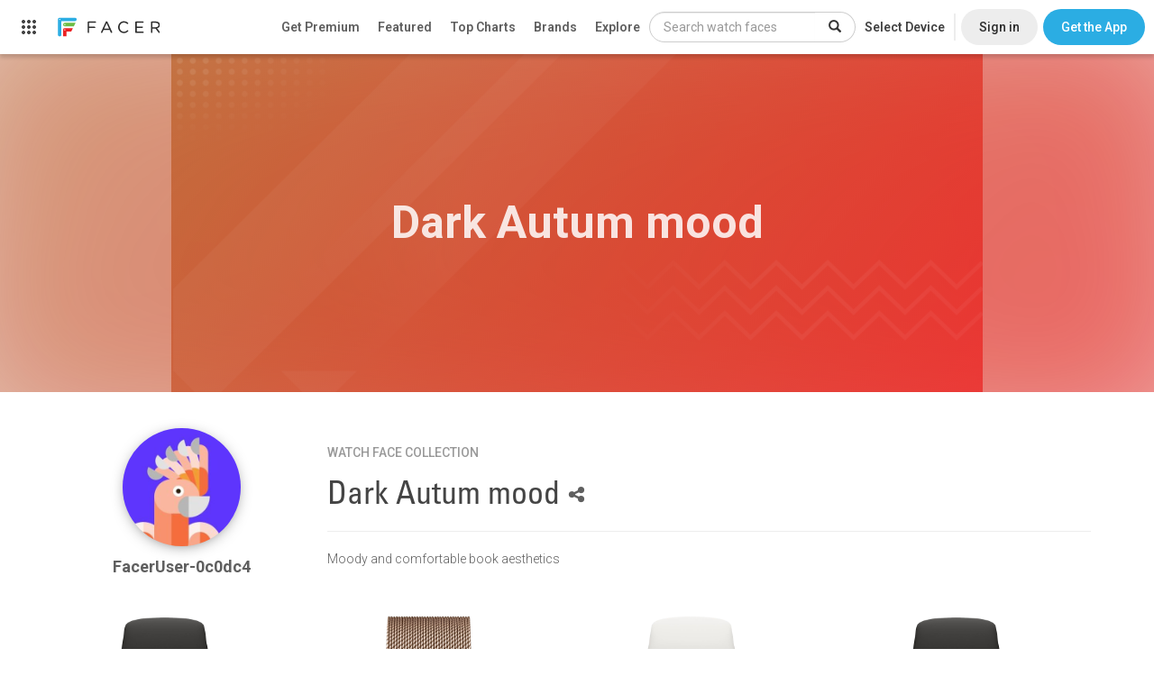

--- FILE ---
content_type: text/html; charset=utf-8
request_url: https://www.google.com/recaptcha/api2/anchor?ar=1&k=6LeY4IEfAAAAAJi2wS3bMhnS5GlPzFjQQlNeILhi&co=aHR0cHM6Ly93d3cuZmFjZXIuaW86NDQz&hl=en&v=N67nZn4AqZkNcbeMu4prBgzg&size=invisible&anchor-ms=20000&execute-ms=30000&cb=taijwtq1l2dm
body_size: 48666
content:
<!DOCTYPE HTML><html dir="ltr" lang="en"><head><meta http-equiv="Content-Type" content="text/html; charset=UTF-8">
<meta http-equiv="X-UA-Compatible" content="IE=edge">
<title>reCAPTCHA</title>
<style type="text/css">
/* cyrillic-ext */
@font-face {
  font-family: 'Roboto';
  font-style: normal;
  font-weight: 400;
  font-stretch: 100%;
  src: url(//fonts.gstatic.com/s/roboto/v48/KFO7CnqEu92Fr1ME7kSn66aGLdTylUAMa3GUBHMdazTgWw.woff2) format('woff2');
  unicode-range: U+0460-052F, U+1C80-1C8A, U+20B4, U+2DE0-2DFF, U+A640-A69F, U+FE2E-FE2F;
}
/* cyrillic */
@font-face {
  font-family: 'Roboto';
  font-style: normal;
  font-weight: 400;
  font-stretch: 100%;
  src: url(//fonts.gstatic.com/s/roboto/v48/KFO7CnqEu92Fr1ME7kSn66aGLdTylUAMa3iUBHMdazTgWw.woff2) format('woff2');
  unicode-range: U+0301, U+0400-045F, U+0490-0491, U+04B0-04B1, U+2116;
}
/* greek-ext */
@font-face {
  font-family: 'Roboto';
  font-style: normal;
  font-weight: 400;
  font-stretch: 100%;
  src: url(//fonts.gstatic.com/s/roboto/v48/KFO7CnqEu92Fr1ME7kSn66aGLdTylUAMa3CUBHMdazTgWw.woff2) format('woff2');
  unicode-range: U+1F00-1FFF;
}
/* greek */
@font-face {
  font-family: 'Roboto';
  font-style: normal;
  font-weight: 400;
  font-stretch: 100%;
  src: url(//fonts.gstatic.com/s/roboto/v48/KFO7CnqEu92Fr1ME7kSn66aGLdTylUAMa3-UBHMdazTgWw.woff2) format('woff2');
  unicode-range: U+0370-0377, U+037A-037F, U+0384-038A, U+038C, U+038E-03A1, U+03A3-03FF;
}
/* math */
@font-face {
  font-family: 'Roboto';
  font-style: normal;
  font-weight: 400;
  font-stretch: 100%;
  src: url(//fonts.gstatic.com/s/roboto/v48/KFO7CnqEu92Fr1ME7kSn66aGLdTylUAMawCUBHMdazTgWw.woff2) format('woff2');
  unicode-range: U+0302-0303, U+0305, U+0307-0308, U+0310, U+0312, U+0315, U+031A, U+0326-0327, U+032C, U+032F-0330, U+0332-0333, U+0338, U+033A, U+0346, U+034D, U+0391-03A1, U+03A3-03A9, U+03B1-03C9, U+03D1, U+03D5-03D6, U+03F0-03F1, U+03F4-03F5, U+2016-2017, U+2034-2038, U+203C, U+2040, U+2043, U+2047, U+2050, U+2057, U+205F, U+2070-2071, U+2074-208E, U+2090-209C, U+20D0-20DC, U+20E1, U+20E5-20EF, U+2100-2112, U+2114-2115, U+2117-2121, U+2123-214F, U+2190, U+2192, U+2194-21AE, U+21B0-21E5, U+21F1-21F2, U+21F4-2211, U+2213-2214, U+2216-22FF, U+2308-230B, U+2310, U+2319, U+231C-2321, U+2336-237A, U+237C, U+2395, U+239B-23B7, U+23D0, U+23DC-23E1, U+2474-2475, U+25AF, U+25B3, U+25B7, U+25BD, U+25C1, U+25CA, U+25CC, U+25FB, U+266D-266F, U+27C0-27FF, U+2900-2AFF, U+2B0E-2B11, U+2B30-2B4C, U+2BFE, U+3030, U+FF5B, U+FF5D, U+1D400-1D7FF, U+1EE00-1EEFF;
}
/* symbols */
@font-face {
  font-family: 'Roboto';
  font-style: normal;
  font-weight: 400;
  font-stretch: 100%;
  src: url(//fonts.gstatic.com/s/roboto/v48/KFO7CnqEu92Fr1ME7kSn66aGLdTylUAMaxKUBHMdazTgWw.woff2) format('woff2');
  unicode-range: U+0001-000C, U+000E-001F, U+007F-009F, U+20DD-20E0, U+20E2-20E4, U+2150-218F, U+2190, U+2192, U+2194-2199, U+21AF, U+21E6-21F0, U+21F3, U+2218-2219, U+2299, U+22C4-22C6, U+2300-243F, U+2440-244A, U+2460-24FF, U+25A0-27BF, U+2800-28FF, U+2921-2922, U+2981, U+29BF, U+29EB, U+2B00-2BFF, U+4DC0-4DFF, U+FFF9-FFFB, U+10140-1018E, U+10190-1019C, U+101A0, U+101D0-101FD, U+102E0-102FB, U+10E60-10E7E, U+1D2C0-1D2D3, U+1D2E0-1D37F, U+1F000-1F0FF, U+1F100-1F1AD, U+1F1E6-1F1FF, U+1F30D-1F30F, U+1F315, U+1F31C, U+1F31E, U+1F320-1F32C, U+1F336, U+1F378, U+1F37D, U+1F382, U+1F393-1F39F, U+1F3A7-1F3A8, U+1F3AC-1F3AF, U+1F3C2, U+1F3C4-1F3C6, U+1F3CA-1F3CE, U+1F3D4-1F3E0, U+1F3ED, U+1F3F1-1F3F3, U+1F3F5-1F3F7, U+1F408, U+1F415, U+1F41F, U+1F426, U+1F43F, U+1F441-1F442, U+1F444, U+1F446-1F449, U+1F44C-1F44E, U+1F453, U+1F46A, U+1F47D, U+1F4A3, U+1F4B0, U+1F4B3, U+1F4B9, U+1F4BB, U+1F4BF, U+1F4C8-1F4CB, U+1F4D6, U+1F4DA, U+1F4DF, U+1F4E3-1F4E6, U+1F4EA-1F4ED, U+1F4F7, U+1F4F9-1F4FB, U+1F4FD-1F4FE, U+1F503, U+1F507-1F50B, U+1F50D, U+1F512-1F513, U+1F53E-1F54A, U+1F54F-1F5FA, U+1F610, U+1F650-1F67F, U+1F687, U+1F68D, U+1F691, U+1F694, U+1F698, U+1F6AD, U+1F6B2, U+1F6B9-1F6BA, U+1F6BC, U+1F6C6-1F6CF, U+1F6D3-1F6D7, U+1F6E0-1F6EA, U+1F6F0-1F6F3, U+1F6F7-1F6FC, U+1F700-1F7FF, U+1F800-1F80B, U+1F810-1F847, U+1F850-1F859, U+1F860-1F887, U+1F890-1F8AD, U+1F8B0-1F8BB, U+1F8C0-1F8C1, U+1F900-1F90B, U+1F93B, U+1F946, U+1F984, U+1F996, U+1F9E9, U+1FA00-1FA6F, U+1FA70-1FA7C, U+1FA80-1FA89, U+1FA8F-1FAC6, U+1FACE-1FADC, U+1FADF-1FAE9, U+1FAF0-1FAF8, U+1FB00-1FBFF;
}
/* vietnamese */
@font-face {
  font-family: 'Roboto';
  font-style: normal;
  font-weight: 400;
  font-stretch: 100%;
  src: url(//fonts.gstatic.com/s/roboto/v48/KFO7CnqEu92Fr1ME7kSn66aGLdTylUAMa3OUBHMdazTgWw.woff2) format('woff2');
  unicode-range: U+0102-0103, U+0110-0111, U+0128-0129, U+0168-0169, U+01A0-01A1, U+01AF-01B0, U+0300-0301, U+0303-0304, U+0308-0309, U+0323, U+0329, U+1EA0-1EF9, U+20AB;
}
/* latin-ext */
@font-face {
  font-family: 'Roboto';
  font-style: normal;
  font-weight: 400;
  font-stretch: 100%;
  src: url(//fonts.gstatic.com/s/roboto/v48/KFO7CnqEu92Fr1ME7kSn66aGLdTylUAMa3KUBHMdazTgWw.woff2) format('woff2');
  unicode-range: U+0100-02BA, U+02BD-02C5, U+02C7-02CC, U+02CE-02D7, U+02DD-02FF, U+0304, U+0308, U+0329, U+1D00-1DBF, U+1E00-1E9F, U+1EF2-1EFF, U+2020, U+20A0-20AB, U+20AD-20C0, U+2113, U+2C60-2C7F, U+A720-A7FF;
}
/* latin */
@font-face {
  font-family: 'Roboto';
  font-style: normal;
  font-weight: 400;
  font-stretch: 100%;
  src: url(//fonts.gstatic.com/s/roboto/v48/KFO7CnqEu92Fr1ME7kSn66aGLdTylUAMa3yUBHMdazQ.woff2) format('woff2');
  unicode-range: U+0000-00FF, U+0131, U+0152-0153, U+02BB-02BC, U+02C6, U+02DA, U+02DC, U+0304, U+0308, U+0329, U+2000-206F, U+20AC, U+2122, U+2191, U+2193, U+2212, U+2215, U+FEFF, U+FFFD;
}
/* cyrillic-ext */
@font-face {
  font-family: 'Roboto';
  font-style: normal;
  font-weight: 500;
  font-stretch: 100%;
  src: url(//fonts.gstatic.com/s/roboto/v48/KFO7CnqEu92Fr1ME7kSn66aGLdTylUAMa3GUBHMdazTgWw.woff2) format('woff2');
  unicode-range: U+0460-052F, U+1C80-1C8A, U+20B4, U+2DE0-2DFF, U+A640-A69F, U+FE2E-FE2F;
}
/* cyrillic */
@font-face {
  font-family: 'Roboto';
  font-style: normal;
  font-weight: 500;
  font-stretch: 100%;
  src: url(//fonts.gstatic.com/s/roboto/v48/KFO7CnqEu92Fr1ME7kSn66aGLdTylUAMa3iUBHMdazTgWw.woff2) format('woff2');
  unicode-range: U+0301, U+0400-045F, U+0490-0491, U+04B0-04B1, U+2116;
}
/* greek-ext */
@font-face {
  font-family: 'Roboto';
  font-style: normal;
  font-weight: 500;
  font-stretch: 100%;
  src: url(//fonts.gstatic.com/s/roboto/v48/KFO7CnqEu92Fr1ME7kSn66aGLdTylUAMa3CUBHMdazTgWw.woff2) format('woff2');
  unicode-range: U+1F00-1FFF;
}
/* greek */
@font-face {
  font-family: 'Roboto';
  font-style: normal;
  font-weight: 500;
  font-stretch: 100%;
  src: url(//fonts.gstatic.com/s/roboto/v48/KFO7CnqEu92Fr1ME7kSn66aGLdTylUAMa3-UBHMdazTgWw.woff2) format('woff2');
  unicode-range: U+0370-0377, U+037A-037F, U+0384-038A, U+038C, U+038E-03A1, U+03A3-03FF;
}
/* math */
@font-face {
  font-family: 'Roboto';
  font-style: normal;
  font-weight: 500;
  font-stretch: 100%;
  src: url(//fonts.gstatic.com/s/roboto/v48/KFO7CnqEu92Fr1ME7kSn66aGLdTylUAMawCUBHMdazTgWw.woff2) format('woff2');
  unicode-range: U+0302-0303, U+0305, U+0307-0308, U+0310, U+0312, U+0315, U+031A, U+0326-0327, U+032C, U+032F-0330, U+0332-0333, U+0338, U+033A, U+0346, U+034D, U+0391-03A1, U+03A3-03A9, U+03B1-03C9, U+03D1, U+03D5-03D6, U+03F0-03F1, U+03F4-03F5, U+2016-2017, U+2034-2038, U+203C, U+2040, U+2043, U+2047, U+2050, U+2057, U+205F, U+2070-2071, U+2074-208E, U+2090-209C, U+20D0-20DC, U+20E1, U+20E5-20EF, U+2100-2112, U+2114-2115, U+2117-2121, U+2123-214F, U+2190, U+2192, U+2194-21AE, U+21B0-21E5, U+21F1-21F2, U+21F4-2211, U+2213-2214, U+2216-22FF, U+2308-230B, U+2310, U+2319, U+231C-2321, U+2336-237A, U+237C, U+2395, U+239B-23B7, U+23D0, U+23DC-23E1, U+2474-2475, U+25AF, U+25B3, U+25B7, U+25BD, U+25C1, U+25CA, U+25CC, U+25FB, U+266D-266F, U+27C0-27FF, U+2900-2AFF, U+2B0E-2B11, U+2B30-2B4C, U+2BFE, U+3030, U+FF5B, U+FF5D, U+1D400-1D7FF, U+1EE00-1EEFF;
}
/* symbols */
@font-face {
  font-family: 'Roboto';
  font-style: normal;
  font-weight: 500;
  font-stretch: 100%;
  src: url(//fonts.gstatic.com/s/roboto/v48/KFO7CnqEu92Fr1ME7kSn66aGLdTylUAMaxKUBHMdazTgWw.woff2) format('woff2');
  unicode-range: U+0001-000C, U+000E-001F, U+007F-009F, U+20DD-20E0, U+20E2-20E4, U+2150-218F, U+2190, U+2192, U+2194-2199, U+21AF, U+21E6-21F0, U+21F3, U+2218-2219, U+2299, U+22C4-22C6, U+2300-243F, U+2440-244A, U+2460-24FF, U+25A0-27BF, U+2800-28FF, U+2921-2922, U+2981, U+29BF, U+29EB, U+2B00-2BFF, U+4DC0-4DFF, U+FFF9-FFFB, U+10140-1018E, U+10190-1019C, U+101A0, U+101D0-101FD, U+102E0-102FB, U+10E60-10E7E, U+1D2C0-1D2D3, U+1D2E0-1D37F, U+1F000-1F0FF, U+1F100-1F1AD, U+1F1E6-1F1FF, U+1F30D-1F30F, U+1F315, U+1F31C, U+1F31E, U+1F320-1F32C, U+1F336, U+1F378, U+1F37D, U+1F382, U+1F393-1F39F, U+1F3A7-1F3A8, U+1F3AC-1F3AF, U+1F3C2, U+1F3C4-1F3C6, U+1F3CA-1F3CE, U+1F3D4-1F3E0, U+1F3ED, U+1F3F1-1F3F3, U+1F3F5-1F3F7, U+1F408, U+1F415, U+1F41F, U+1F426, U+1F43F, U+1F441-1F442, U+1F444, U+1F446-1F449, U+1F44C-1F44E, U+1F453, U+1F46A, U+1F47D, U+1F4A3, U+1F4B0, U+1F4B3, U+1F4B9, U+1F4BB, U+1F4BF, U+1F4C8-1F4CB, U+1F4D6, U+1F4DA, U+1F4DF, U+1F4E3-1F4E6, U+1F4EA-1F4ED, U+1F4F7, U+1F4F9-1F4FB, U+1F4FD-1F4FE, U+1F503, U+1F507-1F50B, U+1F50D, U+1F512-1F513, U+1F53E-1F54A, U+1F54F-1F5FA, U+1F610, U+1F650-1F67F, U+1F687, U+1F68D, U+1F691, U+1F694, U+1F698, U+1F6AD, U+1F6B2, U+1F6B9-1F6BA, U+1F6BC, U+1F6C6-1F6CF, U+1F6D3-1F6D7, U+1F6E0-1F6EA, U+1F6F0-1F6F3, U+1F6F7-1F6FC, U+1F700-1F7FF, U+1F800-1F80B, U+1F810-1F847, U+1F850-1F859, U+1F860-1F887, U+1F890-1F8AD, U+1F8B0-1F8BB, U+1F8C0-1F8C1, U+1F900-1F90B, U+1F93B, U+1F946, U+1F984, U+1F996, U+1F9E9, U+1FA00-1FA6F, U+1FA70-1FA7C, U+1FA80-1FA89, U+1FA8F-1FAC6, U+1FACE-1FADC, U+1FADF-1FAE9, U+1FAF0-1FAF8, U+1FB00-1FBFF;
}
/* vietnamese */
@font-face {
  font-family: 'Roboto';
  font-style: normal;
  font-weight: 500;
  font-stretch: 100%;
  src: url(//fonts.gstatic.com/s/roboto/v48/KFO7CnqEu92Fr1ME7kSn66aGLdTylUAMa3OUBHMdazTgWw.woff2) format('woff2');
  unicode-range: U+0102-0103, U+0110-0111, U+0128-0129, U+0168-0169, U+01A0-01A1, U+01AF-01B0, U+0300-0301, U+0303-0304, U+0308-0309, U+0323, U+0329, U+1EA0-1EF9, U+20AB;
}
/* latin-ext */
@font-face {
  font-family: 'Roboto';
  font-style: normal;
  font-weight: 500;
  font-stretch: 100%;
  src: url(//fonts.gstatic.com/s/roboto/v48/KFO7CnqEu92Fr1ME7kSn66aGLdTylUAMa3KUBHMdazTgWw.woff2) format('woff2');
  unicode-range: U+0100-02BA, U+02BD-02C5, U+02C7-02CC, U+02CE-02D7, U+02DD-02FF, U+0304, U+0308, U+0329, U+1D00-1DBF, U+1E00-1E9F, U+1EF2-1EFF, U+2020, U+20A0-20AB, U+20AD-20C0, U+2113, U+2C60-2C7F, U+A720-A7FF;
}
/* latin */
@font-face {
  font-family: 'Roboto';
  font-style: normal;
  font-weight: 500;
  font-stretch: 100%;
  src: url(//fonts.gstatic.com/s/roboto/v48/KFO7CnqEu92Fr1ME7kSn66aGLdTylUAMa3yUBHMdazQ.woff2) format('woff2');
  unicode-range: U+0000-00FF, U+0131, U+0152-0153, U+02BB-02BC, U+02C6, U+02DA, U+02DC, U+0304, U+0308, U+0329, U+2000-206F, U+20AC, U+2122, U+2191, U+2193, U+2212, U+2215, U+FEFF, U+FFFD;
}
/* cyrillic-ext */
@font-face {
  font-family: 'Roboto';
  font-style: normal;
  font-weight: 900;
  font-stretch: 100%;
  src: url(//fonts.gstatic.com/s/roboto/v48/KFO7CnqEu92Fr1ME7kSn66aGLdTylUAMa3GUBHMdazTgWw.woff2) format('woff2');
  unicode-range: U+0460-052F, U+1C80-1C8A, U+20B4, U+2DE0-2DFF, U+A640-A69F, U+FE2E-FE2F;
}
/* cyrillic */
@font-face {
  font-family: 'Roboto';
  font-style: normal;
  font-weight: 900;
  font-stretch: 100%;
  src: url(//fonts.gstatic.com/s/roboto/v48/KFO7CnqEu92Fr1ME7kSn66aGLdTylUAMa3iUBHMdazTgWw.woff2) format('woff2');
  unicode-range: U+0301, U+0400-045F, U+0490-0491, U+04B0-04B1, U+2116;
}
/* greek-ext */
@font-face {
  font-family: 'Roboto';
  font-style: normal;
  font-weight: 900;
  font-stretch: 100%;
  src: url(//fonts.gstatic.com/s/roboto/v48/KFO7CnqEu92Fr1ME7kSn66aGLdTylUAMa3CUBHMdazTgWw.woff2) format('woff2');
  unicode-range: U+1F00-1FFF;
}
/* greek */
@font-face {
  font-family: 'Roboto';
  font-style: normal;
  font-weight: 900;
  font-stretch: 100%;
  src: url(//fonts.gstatic.com/s/roboto/v48/KFO7CnqEu92Fr1ME7kSn66aGLdTylUAMa3-UBHMdazTgWw.woff2) format('woff2');
  unicode-range: U+0370-0377, U+037A-037F, U+0384-038A, U+038C, U+038E-03A1, U+03A3-03FF;
}
/* math */
@font-face {
  font-family: 'Roboto';
  font-style: normal;
  font-weight: 900;
  font-stretch: 100%;
  src: url(//fonts.gstatic.com/s/roboto/v48/KFO7CnqEu92Fr1ME7kSn66aGLdTylUAMawCUBHMdazTgWw.woff2) format('woff2');
  unicode-range: U+0302-0303, U+0305, U+0307-0308, U+0310, U+0312, U+0315, U+031A, U+0326-0327, U+032C, U+032F-0330, U+0332-0333, U+0338, U+033A, U+0346, U+034D, U+0391-03A1, U+03A3-03A9, U+03B1-03C9, U+03D1, U+03D5-03D6, U+03F0-03F1, U+03F4-03F5, U+2016-2017, U+2034-2038, U+203C, U+2040, U+2043, U+2047, U+2050, U+2057, U+205F, U+2070-2071, U+2074-208E, U+2090-209C, U+20D0-20DC, U+20E1, U+20E5-20EF, U+2100-2112, U+2114-2115, U+2117-2121, U+2123-214F, U+2190, U+2192, U+2194-21AE, U+21B0-21E5, U+21F1-21F2, U+21F4-2211, U+2213-2214, U+2216-22FF, U+2308-230B, U+2310, U+2319, U+231C-2321, U+2336-237A, U+237C, U+2395, U+239B-23B7, U+23D0, U+23DC-23E1, U+2474-2475, U+25AF, U+25B3, U+25B7, U+25BD, U+25C1, U+25CA, U+25CC, U+25FB, U+266D-266F, U+27C0-27FF, U+2900-2AFF, U+2B0E-2B11, U+2B30-2B4C, U+2BFE, U+3030, U+FF5B, U+FF5D, U+1D400-1D7FF, U+1EE00-1EEFF;
}
/* symbols */
@font-face {
  font-family: 'Roboto';
  font-style: normal;
  font-weight: 900;
  font-stretch: 100%;
  src: url(//fonts.gstatic.com/s/roboto/v48/KFO7CnqEu92Fr1ME7kSn66aGLdTylUAMaxKUBHMdazTgWw.woff2) format('woff2');
  unicode-range: U+0001-000C, U+000E-001F, U+007F-009F, U+20DD-20E0, U+20E2-20E4, U+2150-218F, U+2190, U+2192, U+2194-2199, U+21AF, U+21E6-21F0, U+21F3, U+2218-2219, U+2299, U+22C4-22C6, U+2300-243F, U+2440-244A, U+2460-24FF, U+25A0-27BF, U+2800-28FF, U+2921-2922, U+2981, U+29BF, U+29EB, U+2B00-2BFF, U+4DC0-4DFF, U+FFF9-FFFB, U+10140-1018E, U+10190-1019C, U+101A0, U+101D0-101FD, U+102E0-102FB, U+10E60-10E7E, U+1D2C0-1D2D3, U+1D2E0-1D37F, U+1F000-1F0FF, U+1F100-1F1AD, U+1F1E6-1F1FF, U+1F30D-1F30F, U+1F315, U+1F31C, U+1F31E, U+1F320-1F32C, U+1F336, U+1F378, U+1F37D, U+1F382, U+1F393-1F39F, U+1F3A7-1F3A8, U+1F3AC-1F3AF, U+1F3C2, U+1F3C4-1F3C6, U+1F3CA-1F3CE, U+1F3D4-1F3E0, U+1F3ED, U+1F3F1-1F3F3, U+1F3F5-1F3F7, U+1F408, U+1F415, U+1F41F, U+1F426, U+1F43F, U+1F441-1F442, U+1F444, U+1F446-1F449, U+1F44C-1F44E, U+1F453, U+1F46A, U+1F47D, U+1F4A3, U+1F4B0, U+1F4B3, U+1F4B9, U+1F4BB, U+1F4BF, U+1F4C8-1F4CB, U+1F4D6, U+1F4DA, U+1F4DF, U+1F4E3-1F4E6, U+1F4EA-1F4ED, U+1F4F7, U+1F4F9-1F4FB, U+1F4FD-1F4FE, U+1F503, U+1F507-1F50B, U+1F50D, U+1F512-1F513, U+1F53E-1F54A, U+1F54F-1F5FA, U+1F610, U+1F650-1F67F, U+1F687, U+1F68D, U+1F691, U+1F694, U+1F698, U+1F6AD, U+1F6B2, U+1F6B9-1F6BA, U+1F6BC, U+1F6C6-1F6CF, U+1F6D3-1F6D7, U+1F6E0-1F6EA, U+1F6F0-1F6F3, U+1F6F7-1F6FC, U+1F700-1F7FF, U+1F800-1F80B, U+1F810-1F847, U+1F850-1F859, U+1F860-1F887, U+1F890-1F8AD, U+1F8B0-1F8BB, U+1F8C0-1F8C1, U+1F900-1F90B, U+1F93B, U+1F946, U+1F984, U+1F996, U+1F9E9, U+1FA00-1FA6F, U+1FA70-1FA7C, U+1FA80-1FA89, U+1FA8F-1FAC6, U+1FACE-1FADC, U+1FADF-1FAE9, U+1FAF0-1FAF8, U+1FB00-1FBFF;
}
/* vietnamese */
@font-face {
  font-family: 'Roboto';
  font-style: normal;
  font-weight: 900;
  font-stretch: 100%;
  src: url(//fonts.gstatic.com/s/roboto/v48/KFO7CnqEu92Fr1ME7kSn66aGLdTylUAMa3OUBHMdazTgWw.woff2) format('woff2');
  unicode-range: U+0102-0103, U+0110-0111, U+0128-0129, U+0168-0169, U+01A0-01A1, U+01AF-01B0, U+0300-0301, U+0303-0304, U+0308-0309, U+0323, U+0329, U+1EA0-1EF9, U+20AB;
}
/* latin-ext */
@font-face {
  font-family: 'Roboto';
  font-style: normal;
  font-weight: 900;
  font-stretch: 100%;
  src: url(//fonts.gstatic.com/s/roboto/v48/KFO7CnqEu92Fr1ME7kSn66aGLdTylUAMa3KUBHMdazTgWw.woff2) format('woff2');
  unicode-range: U+0100-02BA, U+02BD-02C5, U+02C7-02CC, U+02CE-02D7, U+02DD-02FF, U+0304, U+0308, U+0329, U+1D00-1DBF, U+1E00-1E9F, U+1EF2-1EFF, U+2020, U+20A0-20AB, U+20AD-20C0, U+2113, U+2C60-2C7F, U+A720-A7FF;
}
/* latin */
@font-face {
  font-family: 'Roboto';
  font-style: normal;
  font-weight: 900;
  font-stretch: 100%;
  src: url(//fonts.gstatic.com/s/roboto/v48/KFO7CnqEu92Fr1ME7kSn66aGLdTylUAMa3yUBHMdazQ.woff2) format('woff2');
  unicode-range: U+0000-00FF, U+0131, U+0152-0153, U+02BB-02BC, U+02C6, U+02DA, U+02DC, U+0304, U+0308, U+0329, U+2000-206F, U+20AC, U+2122, U+2191, U+2193, U+2212, U+2215, U+FEFF, U+FFFD;
}

</style>
<link rel="stylesheet" type="text/css" href="https://www.gstatic.com/recaptcha/releases/N67nZn4AqZkNcbeMu4prBgzg/styles__ltr.css">
<script nonce="om14JQJz7DNMTwVcU4Fdpg" type="text/javascript">window['__recaptcha_api'] = 'https://www.google.com/recaptcha/api2/';</script>
<script type="text/javascript" src="https://www.gstatic.com/recaptcha/releases/N67nZn4AqZkNcbeMu4prBgzg/recaptcha__en.js" nonce="om14JQJz7DNMTwVcU4Fdpg">
      
    </script></head>
<body><div id="rc-anchor-alert" class="rc-anchor-alert"></div>
<input type="hidden" id="recaptcha-token" value="[base64]">
<script type="text/javascript" nonce="om14JQJz7DNMTwVcU4Fdpg">
      recaptcha.anchor.Main.init("[\x22ainput\x22,[\x22bgdata\x22,\x22\x22,\[base64]/[base64]/[base64]/bmV3IHJbeF0oY1swXSk6RT09Mj9uZXcgclt4XShjWzBdLGNbMV0pOkU9PTM/bmV3IHJbeF0oY1swXSxjWzFdLGNbMl0pOkU9PTQ/[base64]/[base64]/[base64]/[base64]/[base64]/[base64]/[base64]/[base64]\x22,\[base64]\\u003d\x22,\x22aAHCtVRxw47Ct3oAwqMKw4bCvw/Dn8KhWTU9wrs1wp4qS8Oyw4JFw5jDnsK8EB8UW1oMdjgeAxDDjsOLKVlSw5fDhcOmw5jDk8Oiw7F1w7zCj8Ogw5bDgMO9PVppw7dXBsOVw5/DniTDvMO0w6EEwphpEMOdEcKWSlfDvcKHwqXDvlU7VTQiw40NQsKpw7LClsOCZGdBw5hQLMO5SVvDr8KhwppxEMOGSkXDgsKuBcKEJGYjUcKGMC0HDzQZwpTDpcOVDcOLwp5jZBjCql/CmsKnRSYOwp02J8O6NRXDlMKaSRRlw5jDgcKRLE1uO8KLwoxIOQRsGcKwQmrCuVvDnTRiVXbDoDksw4pZwr83DAwQVV7DtsOiwqV0UsO4KA5ZNMKtXEhfwqwwwonDkGRvYHbDgD/DkcKdMsKIwpPCsHRid8OcwoxecMKdDSrDoWgcHEIWKlfChMObw5XDhMK+worDqsO5W8KEUmgLw6TCk1Rhwo8+ZsKVe33CsMKcwo/Ci8Omw7TDrMOACMKVH8O5w47CoTfCrMKVw49ManJUwp7DjsOtSMOJNsKkDsKvwrgOEl4USQBcQ2LDvBHDiHfCp8Kbwr/CumnDgsOYYMKxZ8O9PAwbwrohHk8LwqsCwq3Cg8OdwohtR2XDk8O5wpvCqEXDt8OlwplleMOwwrZUGcOMWC/CuQV+wq1lRnnDgj7CmQ7CmsOtP8K+MW7DrMOtwrLDjkZhw6zCjcOWwpDCuMOnV8KRDUldMsKfw7hoOzbCpVXCr3bDrcOpBncmwpl1egFpbsKcwpXCvsO/a1DCnw4tWCwKOn/DlW8YLDbDunzDqBpCNl/Cu8OlwpjDqsKIwrvCsXUYw5bCtcKEwpcKDcOqV8KMw7AFw4Raw6HDtsOFwpdIH1NfUcKLWis4w755wq9DfilxUQ7Cun/Cn8KXwrJsOC8fwr/CqsOYw4oYw6rCh8OMwqgwWsOGe2rDlgQwenLDiE7DlsO/wq03wpJMKRZrwofCniNlR1loWMORw4jDrADDkMOADsORFRZ4aWDCiHjChMOyw7DCiDPClcK/KsKuw6cmw6rDjsOIw7xhP8OnFcOCw7rCrCVkNwfDjB3Cmm/[base64]/Dl8O3WcO3X8KhwpgdwowWGjPDisOdwpHChsK3JTnDh8KIwo7Djjk5w4Q3w4wGw75/AWx5wpjDnsKpTX9Ww4JjQwJoEsKlUMOZwoI6UGvDhcOMdErCjHYdPsOnc0LCu8OIKMKKfSNKTlbDgsKmTCRNwq/CsxnCosORFTPDlcKtNlxBw6F5wrU6w54Ew61ZXMOzL0zDkcKhBsOpA1BvwonDvTLClMOGw795w7Q/JcOVw4c+w4hmwpLDjcOewrEYO1VIw5rDvsKXVcKTUiLCpS1RwrLCmcKow481NCxPworDjsOAewhkwoPDpMK8U8OXw6TDlSNDdV3CjsOMccK2w5TCpCfChMKlworClsOTZXl/bcKUwqwgworCvMKWwqvDuDDDmMKDw605SsOvw7UmI8KXwo9tHsKAG8Knw5xTa8K6G8Kbw5PCnl1nwrRIwocDw7ULMMODwolBw54rwrJBwpjCs8OIwqhTFXXDjcKWw4oWFsKPw55GwqIFw73Dq1fCmXAswpXDicOHwrM9w7UAcMKuW8K/wrDDqDLDnwHDj3nDqcOrVsObVMOeIsKCO8KYw5hsw5fCusO0w4XCo8OBw6/[base64]/DhMKJwoY0w4V6wpzCrMOHw7DCqsO9w6kJCH/DqGzCtjULw7ouw4pZw6LDh2w1wrUsacKsf8OPworCiSZrT8KMMMOjwrBww6R+w54ow4rDjnEiwpFDHjRhKcOCWcOwwqjDgUU9XMOrE297BGp/ADcDw4zCnMOuw59ww6FjWhM6Y8KTw4FAw50owoDCsS9Jw5LCgkcjwozCsRoXAzYYeCB0Sgdkw5QbbMKbZMKEChbDj3/CkcKmw6A+dB/DomZ0wrfCicKtwpbDmcKdw7fDj8O/w40Dw73CvT7CtcK4asOuwqVVw7p0w4lzJMO2ZUHDnxJcw7/Cg8ONY2bCiClpwoUJNcOZw6XDrFzCh8K6QjzCoMKkV3bDqMO/HCDCowXDi0sKTsORw4AOw6HDqi7ChcKIwo7DkcKuUMOpwoNDwpDDqMOnwrhWw5TCucKFUcOqw7AmR8OSdihqw53Cs8KHwpkBOVfDhGzChQIZYCFsw4PCtcOMwpnCvsKQY8KIw73DunAlcsKMwrxiwqTCrsKUIh3ChsKnw6nCowUgw6zCmU99w5kIJcKMw44YLsOuZcK/KsORAsOKw6DDigHClsOQUmkgEX/Ds8OIXMKTTUsBREM8w4ALw7VNbMOewpwlNgUgJMO0S8KLw7XDvCzDi8OIwrjCtQfDmz3Dj8K5OcOawqVmccKGcMKUZynDi8OVwpbDhUhzwpjDpMKhchfDv8K5wqjCnj/Dk8KxY04yw5UbKcOXwo8iw5rDvDbDoQI5d8OFwogcYMKmcVjDsytBwq3DusOOHcKJw7DCknrDp8KsPxLCjA/DicOVKcOsTcOhwqDDgcKme8OqwrbCtMKow4PCgDjDmcOqFnx0T0bCvkN5wq5Hwogyw43DoVpRLcKtTMO1EcORwqoZXcKvwpTCisKuGzTDiMKdw4kgC8K0eWBDwqN8XsKCFSYBegQgw708GD9+GsKUUsOnQsOXwrXDkcOPw71Ow54/U8OVwo0+FU8Uwr3Ci24QR8KqYhkKw6HDm8KMwro4w7TCgMO8IcOjw4DDnk/[base64]/DqsKRUTBjwoYPE8K1w5N9w7PDtALDm3XDmVTDrSY+w5NvHQ3CpDXDgcOpw6FgVW/[base64]/V8OsfsK2AsK5w4nDsMKMDWoHRMOwYC7DrcKewpw8OloDEsO1LhV4wpTCq8KAAMKELMKMw7HCnsOpNMKybcKVw6bDhMORwrlNw5vCi30ydyJOaMKgcsKRRH/DrcOIw6JaBDg8w7/CocKoHsKqakzDr8K4bSFhwr8QVMKCHsKfwq0vw5QHaMOZwqVVwqU+w6PDvMKwPzkrKcOfQQ/CjFHChsK8wophwrE5wqoqw4zDnMO7w4bDkFbDvAzDvMKgVsOJPRRITGnDqhHDnMKJPShVfh5SOEDDtC0qShcgw7HCtcKvGMKzPw0Kw4LDhGXDtQvCrcO0w7fDjBQMbMK3wq0vbsOOchHCvg3CncKjwoYgwqrCrH3DucKcGxISw7vDt8Oee8OTOMOhwoTCkW/CgXVve0PCv8OzwrrDlsO1B07DssK4wozDrXh2f0fCiMODMMK4GknDq8KOI8OQcHnDocOAH8KveQrCgcKPHcOaw79qw5lwwoDChcOUAcK0w48uw7huUHbDqcOBNcKFw7PCssKDwo8+w77CocOLJl9MwqLCmsOfwolYw7/DgsKBw70HwpDCj3LDtFNPMkRFw40Tw6zCk23CvmfCvEpzNnwAPsKZFsO7wrjDlwHDtR7CucKiUUM/UsKXWnc5w7UWQllJwqgjwoLCvMKaw6/CpcOQUi1Dw6XCjcOvw4hgCMK8GiHCg8O3w40kwog9bSLDncO2OmJ0KhvDnDXCniYew70MwpgyZcOTw4ZUbcOIw7EifcOBw5Y6A08+FRFywoDCsDoNe17CiHAsIsKLTgkOeF4DczImIcKtw5jDusKdw4FTwqImfcKaZsOzwp9HwpfDvcOICBkWKi/[base64]/[base64]/DolzCo8Onw7oVbXJ/wodtIMKRU8Owwo56GlESMcOfwqQ/P0R8NVHDvh3DvcOyCsOOw5YewqBnT8Ktw6o2J8KWwo0BGzXCicK/Q8KTwp3DjsOMwqTCtTTDscKUw6FSKcOke8O6SSvChxLCvsKQJE/Dg8K0KsKUHV3Dj8OWIDoQw5LDicKJHMO3FHnClQDDvcKfwpLDumcdfnI4wocdwoUzw47Cn2DDvMK4wp3DtDYgAxUywqskC1QjdhTDg8OMNsKaZEM2FGXDlMKRKATDn8KZSR3DrMOkD8KqwqgbwpNZWC/Cj8ORwqTCnMKTwr3Du8Odw6zChcO7wqzCm8OVUcOsRibDtUfCtsOgRsOGwrIvWwtgCm/DlFU/ak3CpS4Gw4k+e1tzKcOewrrDpMOZwpjCnUTDkG/[base64]/wp0FJcKXIMOKw6XCuSPCoMOMw7zDvVbDoGsUJMO7GsKUY8KJwosxwrPDs3QRFsOTwprCohMbSMOsw5XDtMKDF8OZwp3ChcOEw7d8OVBSwrNUBcKRw4nCoQR0w6XCjU3CrzvDqcKvw7IQdsKtwq5NNwpGw4LDsSs6fW0Nf8KnXcORVhPCl1LClm0lIDlSw6/ClFYIKsK3AMOrbyHDnFBAb8Khw64jfsK7woBmHsKfwoLCli4nTEt1PgsBF8Ksw7fDusK1aMKhwopqw7/[base64]/Cs8OBw4jCusK0wqIXLcOoIsOew4IPw77DhDNrVQhEN8OKbHfCk8OVVHgvw7TCksOfwo1yLU/DsS3Co8OHecODeS3DjA5Mw59zFyTDi8KJRcKxQh91RMKjT2Rbw71vw7vCkMOcEDfCu1saw7zDksO0w6BYwpXDlsO4wo/DnW7DkwR5worCj8O2wpgZLWtPw7Fuw5oXw6zCuXpxbEPCmRDDvBpXLCIfK8OMRUsPwqhkaiVYTT7CjUYrwozDoMK+w4ErOwHDokkowoEZw5zCrw9Dc8KxbT8uwp1WM8Krw6o3w7zCi0YPwqvCnsO3Yz7CqyDDv2J0wr4QD8KEw50Swo3CscO/w6zCgT1bT8KDVcO8GxjCmV3Co8KGw79jGMOawrQpacOww4gYwpd4PMK2LWfDkw/CksKxOQg1w5MyPgTCpVtswr/CkMOMWMKDTMOtK8Khw7bCisOBwr0Gw519awXDmghWR2Nqw584UsKGwqcAwqPDkjFCJcKXHQpceMO9woDDsDxkwpRMM3nDiyvClS7Cqm7CuMKzcsKkwogBOTt1w7Amw6l1wrhaTQfCssOAHQnDmWcbAcKrw6HDpiAARCzDgT7CjMORwrB6wpRfKW9LIMK/wrFAwqZkw6lpKjUDFMK2wrMQwrbCh8OWM8OiIFQmc8KtNy08L23Dh8OqZMOND8O+BsKPwrnChsKLw6EQwqF+w7rChC4caWZWw4XDosKlwpcTw7sTCycYw6/DkB/[base64]/[base64]/CqQYRw7PDvMODwrbCmMOUQ8KseykdwqkgRmbCkMKwwqhEw6DDrk/DkFHDkMOJdsOrw7IBw7JyBUjDs0/CmCxFLkHCqUHDkMOBERbDm3BEw6DCpcOHw5HClmZHw6FQDlPCmHFZw5TDrsOKAcO4aHkzGE/[base64]/[base64]/cMK2MsO5PQkYHkIuR8OyAgYVOT/Dm0Yvw6F1WQtvWMOpX03Ctld7w5Rlw6F5WHZywoTCtMOxemJUwqhOw5gww4HCuhvDjVbCq8KaaD/[base64]/DnmQKwo8vLg3CgR1DwqrDt8OzKCDCkcOtUVPCvhzCvsOUw4DCp8Kywo7DicOFTG7CgcOzDxU1fcKRw7HDkmM3eW5QYsKpPcKSVFPCsHnCgMO9dQDCisKNNsKlY8KYwqw/DcORP8KeHS96TcK0wpdwSQ7DncOnUMKAO8O0TGXDt8OUw5TDq8O0aGXDtw8Rw4o1w4/[base64]/QcKmKnAdXl3CsMODw7XDs8OZwoXCiR7DtzcKw5M2dsKhw7DDih/CsMK3RsKgQhrDp8OBemNWwoHDssKjY0jCmVUQwqnDixMAJnV0O0xow75JeTJKw5nCpApoVyfDhknCksONw7lOw6TDrMOBIcO0wqMWwq3Cgx1DwqfDoGfDjQlow6hiwp1tUMK+ZMO2e8KQwptKw7nCintgwp/Dhx9Pw6EGwpdtAMOVw54vJ8KCJcK0wrceCsKiHDfCmC7DlMOZw4k/WsKgwqDDnWXCpcKXf8O7EMK5wogdCgV/wrFHwqDCjcOJw5IBw4xQJVlfDjrCl8KFbcKrw57CscKGw59WwqooFcKzN0jCpMO/[base64]/w7MgJcO0w5LCvBDDpsK7DsOTYsOTwrPCklLDjMKAHcOxw4jDq1EMw4lVc8O/wqzDn18Ewrk4wqTCo2nDrj8Mwp7CuGnCmyINFcKIFE3Cu3lbB8KGHVcOG8OEOMKbTBXCrQHDlsO7aXtbw7t0wpMAXcKSw6TCrMKlblfCjMKRw4gJw7EnwqJ7XxjCicOiwqVdwpPDqiPCqxPCoMOuIcKIfiFucQFJwq7DnzM/w4/DnMKQwoXDjxQaNQ3Ck8OdBsKUwpZqRHglVMKlOMOjIzwleGfDucOlSXFlw4hkw68hF8KjworDscOtOcOPw58QasO7wr7Cr0bDjBN9GVRTbcOcw58Pw7pZZl1Uw5/DolLCtsOWaMOARRPDiMK2w4sIw6pMSMOsay/Cln7Dq8KfwpRsGsO6SGEhwoLCqMOew7Uew4PDscKtCsOeHjtPwpNmL3UDwotzwqHCoDPDkDbCrsKPwqfDu8KRUwzDhcKAfGxMw7rCjigWwoQdHzcQw4TDvcKUw6zCjMK5IcKHwrDCt8KiVcOqU8OqFMOawrQmTcK/MsKMKsOGHGDDrk/CgXHCuMOJPR7DucKgek3DhsOwF8KDa8OEJMO8w5jDqAPDosOwwq81F8KsWsOYAEgiW8Ogw5PClMKSw6E/wq3DvzfClMOtYjDDucKYRF1+wqLDgcKBwoI0wpzCmizCqMOVw68CwrnClMKlP8K1w7oTWh0kJXPDoMKrO8KrwqjCkSvDiMK0woTDoMKgwqrDqDg/Lz/[base64]/CvMOywpXDpcKKw4oCDsOQwpZEwqPCu8OKP8O7w7IBWQnCiijCiMK6woDDpTIlwopFb8OXwqXCk8KhdMOCw6xLwpLCjHF4RjQDXisFOFjCqcOOw6heV03DvMOIPjDDhG5LwrTDqsKrwqjDsMKYGzdHIgxUMXAYbFDDr8OdOyo6wovDnlbDlcOUGWJ5wo0Vwpl/wpvCtcKow7MJeEB2FMKEfzsNwosgI8KHPBHCucOpw5sUw6nDlsOHUMKQw6vCgnfCqlxrwo3Dm8OTw4DDtVXDnsOiwr3DvcOcEcKjAcKPd8KnwrXDqcOSXcKrw5nCmcO4wrgPaD3Cs1/DkEA+w55IAMOpw7xjDcOGw5IzYsKzR8Onw7Uow49jHivClMKwYhbCqh3CtSDCssOrN8OWw6hJwrrDnzAXJTsKw6d9wocYdcK0UkHDgBpCXzDDq8K/wq89fMK8TcOkwq0ZZcKnw6s3SVQlwrDDr8KcEl/DkMOvwoXDoMKKDDNFw7g5CixUAgvDnhFrRHN5wqrDjWI8dkdWYcOKw7/DjcKswo7DnldQPhvCiMKoBMKZNsO/w4/CvhsMw6EDVnrDhXoEw5fDmxAQw6PCjn3CjcOhesKkw7Qrw4xpwrUUwqFFwr1iwqHClygaUcOWcMOuWwfDg0/[base64]/[base64]/DlUBXw683w6PDhUQwYibCn8OGw5tsCcOawqDCiXjDpsOxwpDDmMOdXcKlw4rCoHRrwrdDUsK1w4TDlsOuGlksw7rDnGXCu8KsHB/DvMOnwqfCjsOuwqzDh1zDp8OEw4HCjEYIRHouE2NNCMKCZkE8Y18hLQPCvC/Dolxyw7HDrSQWGcKtw7Uxwr/ChRvDrkvDicKiwqxDCU02bMO0VQDCjMOxIB7DkcOxw5ZKwq4GMcOaw7JGcMOfaRR/bsKYwrXDpWx/wrHCm0rDuFPCsC7Dm8O7wpMjw7bCpgvDuRlfw6s5wqfDhMOLwoE1RVbDvsK/c2NQTkZNwqlNIHXCusOHS8KeGT4Uwo14wrQyB8KIV8O3w5bDl8Kkw4fDgiFmc8KQBXTCtG9UNylfwoZDeypVYMKwGTpfYWETdWdmFSETDcKoBwcDw7DDuFTCtcKpw6hTw5fDkibDi2NZQ8KWw6TCuUwtAcKmEFDClcOpw58ow5XCilcFwonCjMKjw6/DvcOaOMKEwq3DrmhDD8Oqwq5swqklwqNsCk8aEk0fB8Kvwp7DpcK9TsOqwq3Cm35Yw6PDjFUWwrQMw4E/w7M8cMK7NcOUwp4/QcO9wp01ZjlewqILGm9Fw7U5A8Kxwq3DrzLCg8KPwqnCkXbCvATCocK0YsOrRMKjwoQywoIEFsOYwpZXGMKFwrk3wp7CtRHCrTlVakPDtwBnBsKGwp/DvMOIdXzCgQJEwqk7w64Xwp/CrB4JTlHDhMOJwpAtwrbDscKjw7slSkxDwoPDv8Ohwr/Dh8KAw6I/X8KMw6/DncKGYcOCM8OnJRp9I8OpworCoBgAwqfDnkksw6tuw5HDrB9gS8KFGMK+XsORasO5w7ApMMOCIwHDv8K3NMKXwpMlWF7DmsKew6XDugPDp3tXf1dOMUkCwqnDl3jCrh7Dj8O9DEbCsx/DrVzDmwvClcKLw6ILw50tL2QKwqvDgXMrw4XDpcKEw5jDlUczw7nDtnNzZVZLw7tpRsKxw63Cj2rDmUPDucOcw6tQw5tUBsOhwrzCp38sw5xFeWhDwp0ZPiBjFBxcwqR5YsK/EMKDHFQLRcKITTHCribDlC3Dl8KCwprCrsKhwqJiwrEYVMOYFcOZJiwswrpTwqJDNjPDlcOVLBxfworDk2vCnA7CkF7CvD7CpMOiw4Ffw7JVw6BZMR/DsWrCmgfDgMOJXB01TcOCUT40YEHDn1xtCBTCkSNHC8O/[base64]/[base64]/CkipPwo18w5jCqj/DtcKkZH3DhnvCq8O1woLDvsK4MW3Dr8Kdw4Mow4HDlsKnw7/CtSJCEm4xw4V8wrwjViPDlwMFw4zDssOUGT9aIcK/wrbDs14WwoEhRsOzwoc6fljCinXDvsOuQsKnV240ScKCwrgjwo/[base64]/[base64]/DnhLCrMK8w63DrcOQIsKAX8OIExg5wprCmgLCgxzDp2Ijw5tBwrjDjMOXw5N+TMKOecOLwrrDk8KCeMOywqLChgXDtlfCqSHDmFZVw7UAYsKqw6I/Eg0rwqDDm0thWjXDpCDCtcKzcE1pw7DCryXDn3Qsw45DwqvCtsOQwqBAUcKFIsK4BcOhw7Y1wrnCnhwyGcKsAsKpw4rCmcKuwpbDvcKwa8Kow5/CgsODw5bCmcK1w6UUwoJ0U2EQE8KzwozDu8OdQUV8HAdHw4EiH2TCrsO/JcOGw7LCq8Ouw7vDnsOkAsOvLw/DpsKpNsO6XWfDjMK6wphlwrnDvcOZwqzDoz/CkFTDv8KvRmTDq1HDll1ZwqHCu8Kvw4xnwrXCisOJCcOiwoHCr8KXw6xyL8Kowp7DnBrDvRvDgQ3DiEDCo8ONacKJwp3CnMOPwrrDhsOYw43Dt1rCnsOKI8KIRhnClsOYPMKzw4sYK0dTL8OQA8K/[base64]/Dimp/woHCkMO1aj7CiGfDqMKXfsOvWmDChsOlIDIcbD4CVExSwoPCiCLCqC5Bw5rCoyvDhWRhDcKQwozDml/[base64]/[base64]/Dl2A7CzAkw4rDrsOew7tYwrrDmVg0Xhshw7XDvTEcwpjCrsO9w64tw4cVBH/ChcOJc8Oqw4UsJcKsw5tlSi7DpMOcfMOdWMOzUTzCsU/CpCrDgWvCoMKkLsKwD8OxCEPDlW7DpSzDrcOtwozCoMKxw5UydcObw5JpNi3DrnbDnEfCulHDjS0Yc1fDocOkw4rDv8KxwpTCmGl8Yy/CvRlyDMKnw7jCqMOwwprCiAjCjB5aXFlWBHNgRXfDq2bCrMKtwpnCoMKnDsOJwpbDo8OEe23Do0HDr2jDj8O4JsOPw5vCu8KTwrPDucK/C2ZWwoJcw4bDulN1w6TCoMO/w4tlw6dgw4XDucKLJg/CrErCoMOow5wjw4VPOsKYw5vCoRLDqsOCw5/CgsOfcCPDm8Osw5LDtDHCgMK4WEvCnlAMwpDChsKJw4ZkBMOrw5XDkG1Jw5wmw5jCicOZN8OmJjrDksOyWlvCrnIZw5zDvANRwrI1w549ZjTCmUhiw6VpwoMtwqN8wp9Dwq1qO3fCkEDCsMKBw4bCjcKtw4kHw6MLwpoTwp7Cs8OYEgJCw4AUwrk/wrLCphnDsMOvWcKFEF3Chy5CcMOYeldZWsKPw5rDuwDClxkCw7lzwpjDjcKuw40eQcKcw6h7w7FELycLw5BxIX0dwqrDkQzDlcOmSsOZHMOPPUYbZCR1wqXCkcOrwoFCU8OMwq8/w4Emw77Cv8O6TCdzHQDCkcOBw7rDkULDqcOjZsKYIMO/dQzChsK0Z8O/OsKLVAXDiEt7d0bCjcO1NcK4w7bDrcK5LMKVw7Ylw4QnwpDDnip+ZzzDh27ClRFRAcOMd8KVDcOPMcKtc8KBwrQ3w57DuA7CiMOMbsOawr3CvV/[base64]/OyzCosOIDsO3IxJIQH1sLTbCsUIew4nDu1TCv3LCoMOuVMOvV1pfMnzDrsORw40LBHzCt8OewqzDhsKWw5shLcKVwo5GVMKFFcOTXsKww47Dk8KzBVjCmxF3EXw3wpgZa8OhRgRgdsOOwrzCiMOMwrBfGMORw4XDoC4pw5/DmsOgw6DCo8KDw6pww6LCu3/DgTbCucK6wobCv8OKwpfCgMKTwqzCtMKYSUIOGsKTw7Rtwq8CZ0vCkTjCkcOKwpTDrsOlGcKwwrjDmsOzK08HTSpsfMKBQ8Okw5zDhj/[base64]/CkRUZT8Oje8OjECHDqcOWwr/CrQDDpWg3KcOZw7HDu8OPKxjCi8KwIcOzw4l7QwHDrnUtwpPDpFUWw5xvwrRWwr7Cl8KEwqnCqRYgwqXDnR4kNMK+IwsqVcO8Kktjw50vw6w+NBjDl1fCu8OYw55Zw7zDjcOSw45TwrFxw61QwoLCt8OJXcObGR53ICzCk8OXwpQrwrrDt8KKwqk/[base64]/[base64]/JRwHN8K0VDXCkk/DtcOee3xfwq3Dt8OLwpITwozDqRIeRxlqw5HDjsKcScOyIMKmwrVFQX/DuSDClGQqwrRKH8OVw6DDrMKxA8KBaELDmsO4Z8ODecKRN0/Dq8Ovw4fCpgDDhABnwo5rQcK1woJAw4LCrcO2UzTCn8OnwoMtDRhGw4E2ZR9sw6x4TcO7wrLDhsO/[base64]/DicK4Q2tjw4fCrcKqwr/[base64]/[base64]/w4DDp8KEwoDDgW3CkDPCgXpEKcODH8O3cSxZwqsPwoBHwrHCusOCQDPCrXJGB8OSHCfDjQ4rBsOtwq/Cu8OKwpbCusOcC2HDh8Kxw4wFw47Cjk3DiisRwp/Ch3ISwoXCqcOLfcKJwr7Dv8KeDTQFw5XCqFY8PMKBwpdRccKAw4lDBk9zecOAT8KIF2HDuloqwoxzw6/[base64]/DisKKIsOHwrsQwohvcUEkaktow7cbw4vDtFHDocOhwqjCgsOmwrrDisKZKE9AHmESCUwkIW/[base64]/DoEVQSAZTw4bCvWIIwr51AcOjP8OiFwQ3MHpOwqLCvzpTw6/CoFXCm0/[base64]/wqoOI8Ovw7zDlMOPKDzDosKfw5M6w7p8w7pAFsKKw7tHw41RKVrDgDXClsKUwqt4w7xlw4vCmcKcDcK9fTzCpsO0KMO9AE7CtMKmUwXDmgwDRj/[base64]/CisORw7vDn0HCrcOBHMODdx8QAzpQa8K8wqTDknBqQh/DrcOLwpjDqcK7YsKHw6dufgHCt8O6T3UUw7bCncKlw4ZTw5osw4HCoMOXD0QRVcOVFsOhw7HDp8OXR8K8w5M/N8K8wprDiChzaMKIOcOhNcOpG8KyLyTDnMO+ZEcyCBpSwpEWGht8eMKRwo9JIghBw4c7w6TCuifDt0NRwolKdi7CpMKrw7JsI8OxwodywpXDtFbDpWxxEl7DjMKaS8O/PUTDikDDtB8Ew67Cv2hMM8OPw4Y/QxfDl8O3woLCjcOAw4XCgsOPeMKHOcK/V8OvSsONwrdacsOwRDEGwrfDo3rDq8KyH8Obw6wga8O6Q8Ohw5daw6k8wrjCgsKTeCfDqyTDjjIjwoLCr3jDq8OVasOAwrcxbMKTByk4w7UTY8ObCT8YWkxLwqnCgsKBw6bDkyMvYcKGwrRrElDDrzg8X8KRbMOXw4xLwqNDwrJawqzDs8OIOcOnc8KXwrbDiX/[base64]/[base64]/[base64]/[base64]/Djn/[base64]/wrDCmCvCtMOIAVp0QzgqwrrCtcOyw4TCq8Kjw5RxWxNnE2cDwp3CrWfDg3jChMOaw7TDtsKlc3bDtC/[base64]/KsOJT8Kzwo7CqMK9woUuw6nDskBDwp/DicKDwqMZHcKXbcOudHbCqcKAP8Ohwp5ZamN5GcOSwoJHwrtfCcKdMsO7w7TCngrCvsKiDcO2TXTDj8Oie8KcO8OHwolywo3Ck8OQexQkc8OuaR4lw6cww4RzcykEe8OSbwRyesKqOQbDkG/CkMOtw55fw6/CksKnw43CjMK2Rm13w7ZwaMKoXhjDmcKLw6ddfQtgwoTCtiLDtgkLIcOYw6lRwqJRU8KhX8O1wpjDmE5qRiZJW2/DmVzCv33Cn8OEw5jDkMKtHMK9Lw9Nw4TDqHU3FcKaw5fDlUdxOGnCmChYwr80KsKrGD7DscKyF8KjSwZ/[base64]/w6kefCDDt8Osw7jDuWMYwoLCshIfw5PDoXU+wp7DnU90wp9FNm/[base64]/M8OuDH8swrLCqmDCucK3w6/CmsKJVcKuaVUSB1UAb1p0wr4fBHTDnMO2wolREBoDw60nCkjDr8OKw63CvXfDpMObYMOqDMKawodYScKXUjs8b1EBfAfDm1rDjsKUIcKCwq/DqcO7YgvCgsO4HFfDscKPCAQhB8KtasOUwovDgAbDmsKYw7bDv8OFwrXDo35ALkkrwoEhJGzDk8KewpYdw6IMw6kwwq/[base64]/LMK2wqrDrktnWMOQw6fCmAExw4fCs8OGw6JMw73ChcKZABrClcOQQVAhw7TCkcKkw5U9w4kaw5LDixtKwonDmkFew4PCuMOHGcODwoI3esKRwqp4w5ACw5zClMOew7VxBMOLw4nCncKPw7JdwrzDr8OJwp/DkjPCvGASUTjDiV5UdRNHZcOiJcOfw7tGwqchw5DCjhRZwroYw4HCnA7CnsKSwr3Dh8OkDMO1wrlRwqR6KUdpA8Okw7wew4/[base64]/S1DDnyvCkcOBKyvCosOtwrMEN8Opw698w6MdNkl8VcKXdnzDo8Oywr8Jw63CicKZw5QbAhzCg0zCvRItw4I5wqA+PwUgw7pbdzbDrxIuw7/[base64]/DhMK2fMO6w5LDncO2QDZKFBDDusKrwosnw5ljw7nDvBfChcKpwqF4wrnDuwXCjMOCMjIWJy3Dv8OsDxsNw5nCvxTCnsOOwqNaO00IwpYVE8K/fMKjw6UowocaF8O6w5rCosOVRMKAw6R1RCLDsS0eKsK5VQ/DpF8kwp3DlTgJw6IAOMKWYWTCniTDr8OeZXbCmUs1w4ZVdMOhIsKbS356ZEPCv2XCvsKWVHvChB7DhGhDC8Kbw5IHw6/[base64]/PwIYw4kQwovCqMK0wrXCh8Kmw6PDgcOqwoF2wpQRADEvwoMtc8KUw5fDthRCKjkkTsOuw7LDr8OMNWTDlk3Dtw1mA8KUw6PDi8OZwpLCj0Y6wqzCsMOaa8OVwoY1FDXCt8OIbQEZw53DjjHDgT5LwqtPAEZtb37DvknDm8K/QiXDqMKKwpMsXsODw6TDucOew5/CnMKRwr3ChVTCtXTDlcOCeHLChcOLDx3DkcOxwoLChmHCl8OLLXvCkcOLXsKewobCoCjDlC51w54vCWLCscOrEcKIdcOIQ8OdesKgwo0MCUPCtSrCnMKfBsKQwq/CiD/CsDR9w6rCtcKDw4XCocKtZ3fCtcOmw6tPCCHCoMOtBEJ0F3fDlMKrERMAdsOKLsKmacOew7nDssO9NMOpV8Ohw4cGE1jDpsOww5XCrMKBw5oGwrfDshJgJMKEOSjDl8KyVwAEwrl1wpduEMKTw7Uuw5d4wq3Crh/DkMKVccOxwr1Pw6RLw53Cjhx3w57DtFXCtMO7w6RKZzpbwqHDjH9wwol2f8K4w4HDq0hZw6/CmsKgGsKSLwTClxLDsVEkwo5dwpobNMKGA1htw7/CssOJwo7CsMO4wq7DgsKcGMKkYsOdwr7DqsKGw5zDqsKTcMKGwoM/wrpAQsO7w4zDtcO8wpbDucKvw6LCkzh8wrfCuHdVVjPCqjfDvhwKwr/CqcOwQcOOw6fDm8KQw5oOXEjClBvCoMKxwqzCkDk8wpYmc8Ofw5HCrcKyw6fCpMKzAcO4LsK2w7zDiMO1w6vChQPCu2U5w5LCmAfCqVJGwoXCtRFBwo/DgkZsw4DCrGHDpjfDhMKTH8O/McK+asK/w4Q2wpTDqF3CnsOow5wnw5MZMisEwrFDPiZ2w7gWwrZKw69sw5HDgMOZf8Omw5XDuMKgLcO1FXF6JMKTcRXDqk/DrzjCg8OSP8OqF8Khw4kQw6nCsWPChMOzwqfDt8O5YGJAw688wofDmsOpw7ljPWImH8KtKQzCtcOYQlbDssKFQMK/B2/DoGwSBsKVwqnCvybCocKzUkUww5hdwpEbwoEgPWJMwrNow6nCl2lmDMKSVsKzwqIYUQMmWlPCnx0iwr7CpmLDm8KtREfDqsOSNsOjw5PDjcO+AsOSI8OPMlfCocOAOQdVw5ISfMKJDcO/wpzDuAoWO1nDlCo5w4NcwpkablAdRMKHU8KIwpckwrwvw5NpacKiwp5Yw7BhasKEDcKWwrQow5XCu8O2CVBIG2/CqsOQwqTDjsOvw7vDgsKDwpZMJnjDisOsYsOAw5XCn3JDbMKCwpRIKzjCnsOEwpXDvn7Dh8KkOxrDuS/CoTFiYMOKBwrDucOaw61VwpXDj0RmAm4nOMOQwpMMCcKRw44aWnPCtsKxY0TDhMKZw5MIw5nCgsKww6htOjAKw67DoWhhw5g1Xy8Cwp/CpcKNw4bCtsKdwr5pw4HCuCBPw6HCocKQFcO4w4hNWcOLHDnCjWXCocKUw4HCozxhe8OvwokqIy0eI1zDgcOfXXPChsKdwqlSwpwTNknCkysFwrHCqsK2w7TDrsO6w6FrYiYjaFANQTTCgMKsV2Z2w77CjiPCvDw8wp0bw6IxwpnCoMKtwoZtw7/DhMKmwpTDlkrDuhjDqyt/wrNLFVbClcOCw6LCvcKZw6LCpcOxaMKif8KDwpHCmEHCsMKzwrITwrzCnnh7w6XDlsKERyZRwqrCiizDlTHDhMO1w77CqT0dwrFJw6XCisOTKsOJTMONViNdJR1EUMKWwpVDw7wZTBM/CsOqBUciG0LDix11d8O4ChF9AMKKIyjChGDCmiMZw5B6wonClMK4w78aw6LDtRpJGwVMw4zDpMOww6vDu1jDkSzCj8O1wq1HwrnCuDxmw7vCuQnDlcKMw6TDv3pfwqJ6w7VVw4zDvHnCrUrDiljDq8OUJBTDp8KSwoDDv0cxwqMvO8KZwpR6CcK3d8ORw47Cj8OqKw/[base64]/Di8ONwp8FCwRkPFN1wq7Dl8OVdhLDuQEFUsO3w7BmwqEmw7laN2LCl8ONPgDCssKWKsOcw6jDrGhxw6DCoidcwrlww4zDggfDnMOUwrprEsKUwq/DgMONwpjCmMOkwpsbHzfDvwR0dcO0w7LCm8Kqw6PDrsKuw7bClMOKMcObG3vCkMKiw78uC2MvLsOHZizCg8K0wpfDmMOEKsK/w6jDrE3DkMOVwrXDlnYlw4/CisK6YcObCMKXB3xaEMO0dANfdS7DoFUuw6YBIFpOJcOQwpzDpF3CvwfDkMK4IcKVYMOkwr3Dp8KowpXCl3QIwq1NwqojU3kVwovDkcK0PHsgWsOLw5pCX8Knwq3CpC/[base64]/Cg8OvwojCisK8w7NswpjDncO4wonCgy9Ra8KywqjDvMO8w751d8Ofw6XCt8Omw5EtX8OrMBjCiWhhwrrCscKOf1zDuQAFw7p5VnlJTWvDl8OBYHIlw7FEwqV5cCRbSFsUw73Cs8KJwpFfw5J7AWsDIsK5IgpXDsKtwp7Ch8KKR8OxX8Oyw7/CksKQC8OfNMKxw5QvwpQ7wq3ChsKzwrkSwpB+w77DrcKTNcKxTMKfX2rDjcKdw6hwEWHCqcOoMCnDvWjDkWrDunotXGzCohLDrjRIIGMsecO7asOfw7x5OGrDuFtoFcKaXiRfwrgVwrLCqcKDKMKew6/CnMKFwqchw4RYIsOBInHDssKffMOxwoPCnBHDj8Odw6APCMK1BwTCtcOsLjlxHcO1w4TCogLDmcO/P004wrHDiEPCmcOwwrzDhMObf1HDicKPw7rCjHHConoow6rDtcOtwoYcw4gywpzCrcK/wqTDnUHDgsKfwq3Cjm0/wphvw7gnw6XDksKETMK9w4AsZsO4CMKsTjPCosKVwo0dwqPDljvCuCthaDDCskFUw4HDpTsARDXCtT/Cv8OFZsKQwpIUY0DCg8KpMzYKw6/[base64]/DnsOIA8KbGgpzKcOywqbDrMOXw5oZw5nCtMKiCw3Cg2NwdnAQPsOhwrV4w53DmgfDiMKQDsKCZsKybQsiwp5gXxpEZi5bwocjw5/DkMKAJ8OZwoDCkWnDlcOENsOhw4tfw74Aw44KfUJzQzTDtS9KXsKHwqhOSmPDl8OgbEkbw5FZTsKVN8OuSHA/[base64]/[base64]/[base64]/DuE99wr/DsWbDmBzCj8Kyw6waCMOhNMKYw5/DlcKabyIuw4PDt8O4CjpLU8OFZE7DpRZUwqzDgmZjPMOaw79TTwfCh2A0w5vCicKaw4oawo5iw7fDncO5wqFSKkjCthk/wpdrw5/CiMOad8K1w5bDvcK2BzFyw4MoR8O6IA7DmUxkLEjDrsKmCWHCtcKVwqHDl25Ow6HCp8OJwpBFw67CnsO2woTCvsK9P8OpWVJDF8OqwqwEGFfCnMK+w4rCk1vCucKJw5bChMKJFX5oYk3CvhTDg8OaBCnDiCLDgjnDt8OLw79bwohpw7zCmcK1wp/Cm8Kacn7DlcKBw5NfXyc2wp95ZMO1LsKQfMKHwo9JwpTDmsODw55ccsKjw6PDlS87wonDo8KJR8Kpw64UK8KIV8KBXMO/VcORwp3DrVjDjsO/LMOGAUbCvwXDkgsjwqlVw5DDuHXCp2nCkcK8U8OyME/Dq8OiB8KPUsOVLh3Cn8OtwovDilhPI8KhEMKjw4jDqD3DjMKhwozCjsKfZcKAw4rCp8Okw5bDsxQTFcKrf8OuJQgMSsK8QyPDswrDisKbdMKIRcKpw6/DkMKvPXTCrcK+wrLCniREw6rCqF0wSMOHYCBcwqPDgQXDo8KfwqXCp8Oqw6N8JsOcwpjCgsKoFMO/wro5wpnCmsKiwoHCmMKyShg7wptXcnHDq3PCsGrChAPDtU7DrsKAZgkjw7vCom/ChF8ldVLCisOmEsK9w7/CncKhGMO5w47DosK1w7hodx0ebRdvdQNtw4LDrcOfw67Dl1ByShUKwoDCgnlhU8O8X3lhR8KnGlIzcx/Ch8O9w7MIPW3Ct0nDm2bCsMOTVcOyw7tLe8OfwrTDv2/[base64]/wpk2RcKmJw7CiMOaKADCisKUwrTCrWvChMOVMFp7HMOvwqnDqURNw7HCgsOxC8OXw5hDS8K3W2vCi8KUwpfCnRHChhA5wrUbQXINworCvRI5w59kw73DucKpw63CoA\\u003d\\u003d\x22],null,[\x22conf\x22,null,\x226LeY4IEfAAAAAJi2wS3bMhnS5GlPzFjQQlNeILhi\x22,0,null,null,null,0,[21,125,63,73,95,87,41,43,42,83,102,105,109,121],[7059694,445],0,null,null,null,null,0,null,0,null,700,1,null,0,\[base64]/76lBhnEnQkZnOKMAhnM8xEZ\x22,0,0,null,null,1,null,0,1,null,null,null,0],\x22https://www.facer.io:443\x22,null,[3,1,1],null,null,null,1,3600,[\x22https://www.google.com/intl/en/policies/privacy/\x22,\x22https://www.google.com/intl/en/policies/terms/\x22],\x22jyVA9bte3a2dQJz91OtPRK1DOXTpDLnvzPJBx4Ac6IM\\u003d\x22,1,0,null,1,1769584684232,0,0,[43,136,6],null,[142,156,128,45],\x22RC-HpNuSqM5423v7w\x22,null,null,null,null,null,\x220dAFcWeA7vlnNcXDSnhHJC49qLwgp616AjV1n-BoZPF8QElV9aefNG0V6jX0eEAOkRHeOQ7PI7dwYuIJTDuK_QYXXp0xunY3qypQ\x22,1769667484363]");
    </script></body></html>